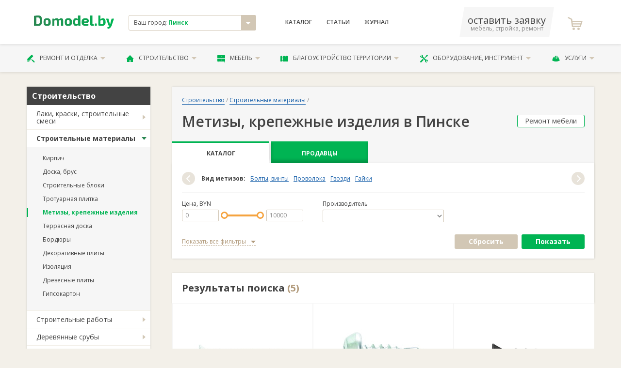

--- FILE ---
content_type: text/html; charset=utf-8
request_url: https://pinsk.domodel.by/categories/metizy-krepezhnye-izdeliya
body_size: 15394
content:
<!DOCTYPE html>
<html xmlns="http://www.w3.org/1999/xhtml">
<head>
  <meta charset="utf-8" />
  <meta http-equiv="X-UA-Compatible" content="IE=edge,chrome=1">
  <meta name="viewport" content="width=device-width, initial-scale=1">
  <meta name="apple-mobile-web-app-capable" content="yes"/>  
  <title>Метизы, крепежные изделия в Пинске - сравнить цены и купить: от 3,20 руб. </title>
  <meta name="description" content="Метизы и крепежные изделия в в Пинске. Метизы широкого и строительного назначения. Металлические изделия из сверхпрочных сплавов. Гайки, болты и шайбы выгодно." />
      <link rel="canonical" href="https://pinsk.domodel.by/categories/metizy-krepezhnye-izdeliya"/>

  
  <meta name="yandex-verification" content="5acf8d477651b874" />
  <meta name="google-site-verification" content="r15zbqRHw8MOy34B_EyGz_MRjTq0E0R9xzLyK2520XY" /> 
  <meta name="wmail-verification" content="76cdd76d656d585198b005b47a29056d" />
  <meta content="authenticity_token" name="csrf-param" />
<meta content="G5KrPVwvPk9ZRWLCwyglmUmBfG64ldirF6eCKgNYJ6c=" name="csrf-token" />

  <script>window.yaContextCb = window.yaContextCb || []</script>
  <script src="https://yandex.ru/ads/system/context.js" async></script>
  
  <link href="/assets/favicon.ico" rel="shortcut icon" type="image/vnd.microsoft.icon" />
    <link href="/assets/libs.css" media="screen, projection" rel="stylesheet" type="text/css" />
  <link href="/assets/main.css" media="screen, projection" rel="stylesheet" type="text/css" />
  <link href="/assets/font.css" media="screen, projection" rel="stylesheet" type="text/css" />  
      
  <!-- Global site tag (gtag.js) - Google Analytics -->
<script async src="https://www.googletagmanager.com/gtag/js?id=UA-11186128-12"></script>
<script>
  window.dataLayer = window.dataLayer || [];
  function gtag(){dataLayer.push(arguments);}
  gtag('js', new Date());

  gtag('config', 'UA-11186128-12');

  gtag('config', 'AW-800863511');
</script>

<!-- Yandex.Metrika counter -->
<script type="text/javascript">
    (function (d, w, c) {
        (w[c] = w[c] || []).push(function() {
            try {
                w.yaCounter12500026 = new Ya.Metrika({
                    id:12500026,
                    clickmap:true,
                    trackLinks:true,
                    accurateTrackBounce:true,
                    webvisor:true
                });
            } catch(e) { }
        });

        var n = d.getElementsByTagName("script")[0],
            s = d.createElement("script"),
            f = function () { n.parentNode.insertBefore(s, n); };
        s.type = "text/javascript";
        s.async = true;
        s.src = "https://mc.yandex.ru/metrika/watch.js";

        if (w.opera == "[object Opera]") {
            d.addEventListener("DOMContentLoaded", f, false);
        } else { f(); }
    })(document, window, "yandex_metrika_callbacks");
</script>
<noscript><div><img src="https://mc.yandex.ru/watch/12500026" style="position:absolute; left:-9999px;" alt="" /></div></noscript>
<!-- /Yandex.Metrika counter -->


<!-- Begin Verbox {literal} -->
<script type='text/javascript'>
	(function(d, w, m) {
		window.supportAPIMethod = m;
		var s = d.createElement('script');
		s.type ='text/javascript'; s.id = 'supportScript'; s.charset = 'utf-8';
		s.async = true;
		var id = '522c6a551ce7b9eeb921c23d1aec505d';
		s.src = '//admin.verbox.ru/support/support.js?h='+id;
		var sc = d.getElementsByTagName('script')[0];
		w[m] = w[m] || function() { (w[m].q = w[m].q || []).push(arguments); };
		if (sc) sc.parentNode.insertBefore(s, sc);
		else d.documentElement.firstChild.appendChild(s);
	})(document, window, 'Verbox');
</script>
<!-- {/literal} End Verbox -->

</head>

<body class="desktoped">

    
    




      <header class="header">
  <div class="header__upper">
    <div class="container">
      <div class="d-flex align-items-center">
        <div class="col-2 header__logo">
          <a href="/"><svg xmlns="http://www.w3.org/2000/svg" xml:space="preserve" width="200px" height="33px" viewBox="0 0 200 33">
    <style type="text/css">
        .fil0{fill:url(#MyGradient)}
    </style>
    <defs>
    <linearGradient id="MyGradient">
        <stop offset="0%" stop-color="#2a8752" />
        <stop offset="95%" stop-color="#00b453" />
    </linearGradient>
    </defs>
    <g id="Слой_x0020_1"><path class="fil0" d="M0 26c3,0 6,0 10,0 8,0 10,-3 10,-13 0,-10 -2,-13 -10,-13 -4,0 -7,1 -10,1l0 25zm6 -21l4 0c3,0 5,2 5,8 0,7 -2,9 -5,9 -2,0 -3,0 -4,0l0 -17zm27 2c-7,0 -9,3 -9,10 0,7 2,9 9,9 6,0 9,-2 9,-9 0,-7 -3,-10 -9,-10zm0 4c2,0 3,1 3,6 0,4 -1,5 -3,5 -3,0 -4,-1 -4,-5 0,-5 1,-6 4,-6zm17 -3l-4 0 0 18 5 0 0 -13c2,-1 3,-1 4,-1 1,0 2,0 2,2l0 12 5 0 0 -13c2,-1 3,-1 4,-1 1,0 2,0 2,2l0 12 5 0 0 -14c0,-3 -2,-5 -5,-5 -2,0 -4,1 -6,3 -1,-2 -3,-3 -5,-3 -3,0 -5,1 -7,3l0 -2zm36 -1c-7,0 -9,3 -9,10 0,7 2,9 9,9 6,0 9,-2 9,-9 0,-7 -3,-10 -9,-10zm0 4c2,0 3,1 3,6 0,4 -1,5 -3,5 -3,0 -4,-1 -4,-5 0,-5 1,-6 4,-6zm30 -11l-6 0 0 5c0,1 0,3 0,4 -1,-1 -3,-2 -5,-2 -5,0 -7,2 -7,10 0,6 2,9 6,9 3,0 6,-1 7,-3l0 3 5 0 0 -26zm-6 20c-1,1 -2,2 -4,2 -2,0 -3,-1 -3,-5 0,-5 1,-6 3,-6 2,0 3,1 4,1l0 8zm21 -1c4,0 6,-2 6,-5 0,-5 -3,-7 -9,-7 -6,0 -9,3 -9,10 0,6 3,9 10,9 2,0 5,0 7,-1l0 -4c-3,1 -5,1 -7,1 -3,0 -4,-1 -4,-3l6 0zm-6 -4c0,-3 1,-4 4,-4 2,0 3,1 3,2 0,1 -1,2 -2,2l-5 0zm21 -15l-6 0 0 21c0,3 2,5 5,5 2,0 4,0 5,-1l-1 -3 -1 0c-2,0 -2,-1 -2,-2l0 -20zm8 20c-2,0 -2,1 -2,2l0 2c0,1 0,2 2,2l1 0c2,0 2,-1 2,-2l0 -2c0,-1 0,-2 -2,-2l-1 0zm12 -20l-5 0 0 25c2,1 7,1 9,1 7,0 9,-4 9,-9 0,-7 -2,-10 -7,-10 -2,0 -4,1 -6,3 0,-1 0,-3 0,-4l0 -6zm0 13c2,-1 3,-1 4,-1 3,0 3,1 3,5 0,4 -1,5 -3,5 -1,0 -2,0 -4,0l0 -9zm34 -5l-6 0 -3 11c0,1 0,2 -1,3l0 0c0,-1 -1,-2 -1,-3l-3 -11 -6 0 6 16c0,1 1,2 2,2l1 0 0 0c-1,2 -3,3 -6,4l1 3c6,1 8,-4 10,-7l6 -18z"/>
    </g>
</svg>
</a>          
        </div>
        <div class="col-3">
          <div class="header__city">
            <div class="result js-city-select">
              <div class="name">
                Ваш город: <strong>Пинск</strong>
              </div>
              <i class="icon icon-arrow-down"></i>
            </div>
                        <noindex>
            <!-- эта информация избыточна -->             
            <div class="js-city-selector">
              <nav class="city-list">             
                  <a href="https://domodel.by/categories/metizy-krepezhnye-izdeliya" class="city-el">Минск</a>
                  <a href="https://v.domodel.by/categories/metizy-krepezhnye-izdeliya" class="city-el">Витебск</a>
                  <a href="https://brest.domodel.by/categories/metizy-krepezhnye-izdeliya" class="city-el">Брест</a>
                  <a href="https://gomel.domodel.by/categories/metizy-krepezhnye-izdeliya" class="city-el">Гомель</a>
                  <a href="https://grodno.domodel.by/categories/metizy-krepezhnye-izdeliya" class="city-el">Гродно</a>
                  <a href="https://mogilev.domodel.by/categories/metizy-krepezhnye-izdeliya" class="city-el">Могилев</a>
                  <a href="https://pn.domodel.by/categories/metizy-krepezhnye-izdeliya" class="city-el">Полоцк и Новополоцк</a>
                  <a href="https://pinsk.domodel.by/categories/metizy-krepezhnye-izdeliya" class="city-el">Пинск</a>
                  <a href="https://bobruisk.domodel.by/categories/metizy-krepezhnye-izdeliya" class="city-el">Бобруйск</a>
                  <a href="https://orsha.domodel.by/categories/metizy-krepezhnye-izdeliya" class="city-el">Орша</a>
                  <a href="https://br.domodel.by/categories/metizy-krepezhnye-izdeliya" class="city-el">Барановичи</a>
                  <a href="https://sl.domodel.by/categories/metizy-krepezhnye-izdeliya" class="city-el">Слуцк и Солигорск</a>
                  <a href="https://mk.domodel.by/categories/metizy-krepezhnye-izdeliya" class="city-el">Мозырь и Калинковичи</a>
                  <a href="https://lida.domodel.by/categories/metizy-krepezhnye-izdeliya" class="city-el">Лида</a>
                  <a href="https://borisov.domodel.by/categories/metizy-krepezhnye-izdeliya" class="city-el">Борисов и Жодино</a>
                  <a href="https://ml.domodel.by/categories/metizy-krepezhnye-izdeliya" class="city-el">Молодечно и Вилейка</a>
              </nav>
            </div>
            <!-- эта информация избыточна -->
            </noindex>            
          </div>

        </div>
        <div class="col-4">
          <nav class="header__menu d-flex ">
            <a href="/categories" class="header__menu__link">Каталог</a>
                <a href="/art/index" class="header__menu__link">Статьи</a>
            <a href="/notes" class="header__menu__link">Журнал</a>
          </nav>
        </div>

        <div class="col-3 d-flex align-items-center justify-content-between">
          <a class="header__phone" href="/ads/business">
              <span class="phone">оставить заявку</span>
              <span class="small">мебель, стройка, ремонт</span>
          </a>
            <a class="header__fav">
              <i class="header__fav__icon icon-icon-shopping-cart"></i>
            </a>   
        </div>

      </div>
    </div>
  </div>

  <div class="header__lower">
    <div class="container">
      <ul class="header__nav">
        <li class="header__nav__el">
          <a href="/categories/remont-i-otdelka" class="header__nav__link">
            <i class="icon-paint-roller"></i>
            Ремонт и отделка
            <i class="icon-arrow-down"></i>
          </a>          
          <ul class="header__nav__menu is-2cols">
              <li><a href="/categories/dveri">Двери</a></li>
              <li><a href="/categories/okna">Окна</a></li>
              <li><a href="/categories/potolki">Потолки</a></li>
              <li><a href="/categories/poly">Полы</a></li>
              <li><a href="/categories/steny">Стены</a></li>
              <li><a href="/categories/santehnika">Сантехника</a></li>
              <li><a href="/categories/santehnicheskie-raboty">Сантехработы</a></li>
              <li><a href="/categories/elektromontazhnye-raboty">Электромонтажные работы</a></li>
              <li><a href="/categories/otdelochnye-raboty">Отделочные работы</a></li>
              <li><a href="/categories/osveschenie">Освещение</a></li>
              <li><a href="/categories/dekor-okna">Декор окна</a></li>
              <li><a href="/categories/dizayn-interiera">Дизайн интерьера</a></li>
          </ul>          
        </li>
        <li class="header__nav__el">
          <a href="/categories/stroitelstvo" class="header__nav__link">
            <i class="icon-house-black-building-shape"></i>
            Строительство
            <i class="icon-arrow-down"></i>
          </a>          
          <ul class="header__nav__menu is-2cols">
              <li><a href="/categories/laki-kraski-stroitelnye-smesi">Лаки и краски</a></li>
              <li><a href="/categories/stroitelnye-materialy">Материалы</a></li>
              <li><a href="/categories/stroitelnye-raboty">Строительные работы</a></li>
              <li><a href="/categories/derevyannye-sruby">Срубы</a></li>
              <li><a href="/categories/krovlya">Кровля</a></li>
              <li><a href="/categories/lestnitsy">Лестницы</a></li>
              <li><a href="/categories/truboprovod">Трубопровод</a></li>
              <li><a href="/categories/metallokonstruktsii">Металлоконструкции</a></li>
              <li><a href="/categories/pechi-i-kaminy">Печи и камины</a></li>
              <li><a href="/categories/proektirovanie">Проектирование</a></li>
              <li><a href="/categories/kamen">Камень </a></li>
              <li><a href="/categories/vorota-zabory-ograzhdeniya">Ворота и заборы</a></li>
          </ul>          
        </li>
        <li class="header__nav__el">
          <a href="/categories/mebel" class="header__nav__link">
            <i class="icon-bedside-table"></i>
            Мебель
            <i class="icon-arrow-down"></i>
          </a>          
          <ul class="header__nav__menu is-2cols">
              <li><a href="/categories/kuhni">Кухни</a></li>
              <li><a href="/categories/myagkaya-mebel">Мягкая мебель</a></li>
              <li><a href="/categories/shkafy-kupe">Шкафы-купе</a></li>
              <li><a href="/categories/korpusnaya-mebel">Корпусная</a></li>
              <li><a href="/categories/detskaya-mebel">Детские</a></li>
              <li><a href="/categories/ofisnaya-mebel">В офис</a></li>
              <li><a href="/categories/mebel-dlya-spalni">Для спальни</a></li>
              <li><a href="/categories/matrasy">Матрасы</a></li>
              <li><a href="/categories/mebel-dlya-vannoy-komnaty">Для ванной</a></li>
              <li><a href="/categories/mebel-dlya-kuhni">Для кухни</a></li>
              <li><a href="/categories/mebel-iz-massiva">Из массива</a></li>
              <li><a href="/categories/metallicheskaya-mebel">Из металла</a></li>
              <li><a href="/categories/sadovaya-mebel">Садовая мебель</a></li>
              <li><a href="/categories/mebel-iz-stekla">Из стекла</a></li>
              <li><a href="/categories/mebelnye-uslugi">Услуги</a></li>
              <li><a href="/categories/predmety-interiera">Предметы интерьера</a></li>
              <li><a href="/categories/komplektuyuschie-dlya-mebeli">Комплектующие</a></li>
          </ul>          
        </li>
        <li class="header__nav__el">
          <a href="/categories/blagoustroystvo-territorii" class="header__nav__link">
            <i class="icon-fence"></i>
            Благоустройство территории
            <i class="icon-arrow-down"></i>
          </a>          
          <ul class="header__nav__menu is-2cols">
              <li><a href="/categories/blagoustroystvo-territorii-pod-klyuch">Благоустройство «под ключ»</a></li>
              <li><a href="/categories/ustanovka-zaborov-i-ograzhdeniy">Установка заборов</a></li>
              <li><a href="/categories/ukladka-trotuarnoy-plitki">Укладка тротуаров</a></li>
              <li><a href="/categories/ozelenenie">Озеленение</a></li>
              <li><a href="/categories/obrezka-dereviev">Обрезка деревьев</a></li>
              <li><a href="/categories/landshaftnyy-dizayn">Ландшафтный дизайн</a></li>
              <li><a href="/categories/hozpostroyki">Хозпостройки</a></li>
          </ul>          
        </li>
        <li class="header__nav__el">
          <a href="/categories/oborudovanie-instrument" class="header__nav__link">
            <i class="icon-screwdriver-and-wrench-crossed"></i>
            Оборудование, инструмент
            <i class="icon-arrow-down"></i>
          </a>          
          <ul class="header__nav__menu is-2cols">
              <li><a href="/categories/otoplenie-vodosnabzhenie-kanalizatsiya">Отопление и канализация</a></li>
              <li><a href="/categories/bytovaya-tehnika">Бытовая техника</a></li>
              <li><a href="/categories/arenda-stroitelnoy-tehniki-i-oborudovaniya">Аренда техники</a></li>
              <li><a href="/categories/ventilyatsiya">Вентиляция</a></li>
              <li><a href="/categories/elektrooborudovanie">Электрооборудование</a></li>
              <li><a href="/categories/sadovaya-tehnika">Садовая техника</a></li>
              <li><a href="/categories/stroitelnyy-instrument">Инструмент</a></li>
              <li><a href="/categories/spetsodezhda">Спецодежда</a></li>
              <li><a href="/categories/gruzozahvatnye-prisposobleniya">Грузозахваты</a></li>
              <li><a href="/categories/stroitelnye-mashiny-i-oborudovanie">Строительные машины и оборудование</a></li>
          </ul>          
        </li>
        <li class="header__nav__el">
          <a href="/categories/uslugi" class="header__nav__link">
            <i class="icon-helmet"></i>
            Услуги
            <i class="icon-arrow-down"></i>
          </a>          
          <ul class="header__nav__menu is-2cols">
              <li><a href="/categories/master-na-chas">«Мастер на час»</a></li>
              <li><a href="/categories/gruzoperevozki">Грузоперевозки</a></li>
              <li><a href="/categories/pogruzochno-razgruzochnye-raboty">Погрузочные работы</a></li>
              <li><a href="/categories/montazh-sistem-svyazi">Монтаж связи</a></li>
              <li><a href="/categories/metalloobrabotka">Металлообработка</a></li>
              <li><a href="/categories/uborka-pomescheniy">Уборка</a></li>
              <li><a href="/categories/remontnye-masterskie">Ремонтные мастерские</a></li>
              <li><a href="/categories/himchistka">Химчистка</a></li>
              <li><a href="/categories/chistka-podushek">Чистка подушек</a></li>
              <li><a href="/categories/bytovye-uslugi">Бытовые услуги</a></li>
              <li><a href="/categories/avto">Авто</a></li>
          </ul>          
        </li>
      </ul>
    </div>
  </div>

</header>

    <!-- выплывает по классу .active -->

    <!-- #yield-->
      <div class="container">
    <div class="row">
        <div class="col-3">
            <div class="aside">

                


            <div class="aside__menu">   
                    <div class="aside__menu__header">Строительство</div>
                    <ul class="aside__menu__nav">  
                        <li class="aside__menu__el ">                            

                                <a href="/categories/laki-kraski-stroitelnye-smesi" class="aside__menu__link">Лаки, краски, строительные смеси</a>
                                <ul class="aside__menu__subnav">
                                    <li class="aside__menu__subel ">
                                        <a href="/categories/kraski" class="aside__menu__sublink">Краски</a>
                                    </li>
                                    <li class="aside__menu__subel ">
                                        <a href="/categories/laki" class="aside__menu__sublink">Лаки</a>
                                    </li>
                                    <li class="aside__menu__subel ">
                                        <a href="/categories/kley" class="aside__menu__sublink">Клей</a>
                                    </li>
                                    <li class="aside__menu__subel ">
                                        <a href="/categories/tsement" class="aside__menu__sublink">Цемент</a>
                                    </li>
                                    <li class="aside__menu__subel ">
                                        <a href="/categories/shtukaturki" class="aside__menu__sublink">Штукатурки</a>
                                    </li>
                                    <li class="aside__menu__subel ">
                                        <a href="/categories/shpatlevki" class="aside__menu__sublink">Шпатлевки</a>
                                    </li>
                                    <li class="aside__menu__subel ">
                                        <a href="/categories/gruntovki" class="aside__menu__sublink">Грунтовки</a>
                                    </li>
                                    <li class="aside__menu__subel ">
                                        <a href="/categories/emali" class="aside__menu__sublink">Эмали</a>
                                    </li>
                                    <li class="aside__menu__subel ">
                                        <a href="/categories/fuga-stroitelnaya" class="aside__menu__sublink">Фуга строительная</a>
                                    </li>
                                    <li class="aside__menu__subel ">
                                        <a href="/categories/antiseptiki-i-propitki" class="aside__menu__sublink">Антисептики и пропитки</a>
                                    </li>
                                    <li class="aside__menu__subel ">
                                        <a href="/categories/dekorativnye-pokrytiya" class="aside__menu__sublink">Декоративные покрытия</a>
                                    </li>
                                    <li class="aside__menu__subel ">
                                        <a href="/categories/rastvoriteli" class="aside__menu__sublink">Растворители</a>
                                    </li>
                                </ul> 

                        </li>
                        <li class="aside__menu__el active">                            

                                <a href="/categories/stroitelnye-materialy" class="aside__menu__link">Строительные материалы</a>
                                <ul class="aside__menu__subnav">
                                    <li class="aside__menu__subel ">
                                        <a href="/categories/kirpich" class="aside__menu__sublink">Кирпич</a>
                                    </li>
                                    <li class="aside__menu__subel ">
                                        <a href="/categories/doska-brus" class="aside__menu__sublink">Доска, брус</a>
                                    </li>
                                    <li class="aside__menu__subel ">
                                        <a href="/categories/stroitelnye-bloki" class="aside__menu__sublink">Строительные блоки</a>
                                    </li>
                                    <li class="aside__menu__subel ">
                                        <a href="/categories/trotuarnaya-plitka" class="aside__menu__sublink">Тротуарная плитка</a>
                                    </li>
                                    <li class="aside__menu__subel active">
                                        <a href="/categories/metizy-krepezhnye-izdeliya" class="aside__menu__sublink">Метизы, крепежные изделия</a>
                                    </li>
                                    <li class="aside__menu__subel ">
                                        <a href="/categories/terrasnaya-doska" class="aside__menu__sublink">Террасная доска</a>
                                    </li>
                                    <li class="aside__menu__subel ">
                                        <a href="/categories/bordyury" class="aside__menu__sublink">Бордюры</a>
                                    </li>
                                    <li class="aside__menu__subel ">
                                        <a href="/categories/dekorativnye-plity" class="aside__menu__sublink">Декоративные плиты</a>
                                    </li>
                                    <li class="aside__menu__subel ">
                                        <a href="/categories/izolyatsiya" class="aside__menu__sublink">Изоляция</a>
                                    </li>
                                    <li class="aside__menu__subel ">
                                        <a href="/categories/drevesnye-plity" class="aside__menu__sublink">Древесные плиты</a>
                                    </li>
                                    <li class="aside__menu__subel ">
                                        <a href="/categories/gipsokarton" class="aside__menu__sublink">Гипсокартон</a>
                                    </li>
                                </ul> 

                        </li>
                        <li class="aside__menu__el ">                            

                                <a href="/categories/stroitelnye-raboty" class="aside__menu__link">Строительные работы</a>
                                <ul class="aside__menu__subnav">
                                    <li class="aside__menu__subel ">
                                        <a href="/categories/stroitelstvo-pod-klyuch" class="aside__menu__sublink">Строительство «под ключ»</a>
                                    </li>
                                    <li class="aside__menu__subel ">
                                        <a href="/categories/stroitelstvo-domov-i-kottedzhey" class="aside__menu__sublink">Строительство домов и коттеджей</a>
                                    </li>
                                    <li class="aside__menu__subel ">
                                        <a href="/categories/krovelnye-raboty" class="aside__menu__sublink">Кровельные работы</a>
                                    </li>
                                    <li class="aside__menu__subel ">
                                        <a href="/categories/fasadnye-raboty" class="aside__menu__sublink">Фасадные работы</a>
                                    </li>
                                    <li class="aside__menu__subel ">
                                        <a href="/categories/fundamentnye-raboty" class="aside__menu__sublink">Фундаментные работы</a>
                                    </li>
                                    <li class="aside__menu__subel ">
                                        <a href="/categories/zemlyanye-raboty" class="aside__menu__sublink">Земляные работы</a>
                                    </li>
                                    <li class="aside__menu__subel ">
                                        <a href="/categories/montazh-vodostoka" class="aside__menu__sublink">Монтаж водостока</a>
                                    </li>
                                    <li class="aside__menu__subel ">
                                        <a href="/categories/almaznoe-burenie" class="aside__menu__sublink">Алмазное бурение</a>
                                    </li>
                                    <li class="aside__menu__subel ">
                                        <a href="/categories/almaznaya-rezka" class="aside__menu__sublink">Алмазная резка</a>
                                    </li>
                                    <li class="aside__menu__subel ">
                                        <a href="/categories/sverlenie" class="aside__menu__sublink">Сверление</a>
                                    </li>
                                    <li class="aside__menu__subel ">
                                        <a href="/categories/burenie-skvazhin" class="aside__menu__sublink">Бурение скважин</a>
                                    </li>
                                    <li class="aside__menu__subel ">
                                        <a href="/categories/demontazhnye-raboty" class="aside__menu__sublink">Демонтажные работы</a>
                                    </li>
                                </ul> 

                        </li>
                        <li class="aside__menu__el ">                            

                                <a href="/categories/derevyannye-sruby" class="aside__menu__link">Деревянные срубы</a>
                                <ul class="aside__menu__subnav">
                                    <li class="aside__menu__subel ">
                                        <a href="/categories/sruby-domov" class="aside__menu__sublink">Срубы домов</a>
                                    </li>
                                    <li class="aside__menu__subel ">
                                        <a href="/categories/sruby-ban" class="aside__menu__sublink">Срубы бань</a>
                                    </li>
                                </ul> 

                        </li>
                        <li class="aside__menu__el ">                            

                                <a href="/categories/krovlya" class="aside__menu__link">Кровля</a>
                                <ul class="aside__menu__subnav">
                                    <li class="aside__menu__subel ">
                                        <a href="/categories/cherepitsa" class="aside__menu__sublink">Черепица</a>
                                    </li>
                                    <li class="aside__menu__subel ">
                                        <a href="/categories/profnastil" class="aside__menu__sublink">Профнастил</a>
                                    </li>
                                    <li class="aside__menu__subel ">
                                        <a href="/categories/shifer" class="aside__menu__sublink">Шифер</a>
                                    </li>
                                    <li class="aside__menu__subel ">
                                        <a href="/categories/ondulin" class="aside__menu__sublink">Ондулин</a>
                                    </li>
                                    <li class="aside__menu__subel ">
                                        <a href="/categories/myagkaya-krovlya" class="aside__menu__sublink">Мягкая кровля</a>
                                    </li>
                                    <li class="aside__menu__subel ">
                                        <a href="/categories/metallocherepitsa" class="aside__menu__sublink">Металлочерепица</a>
                                    </li>
                                    <li class="aside__menu__subel ">
                                        <a href="/categories/faltsevaya-krovlya" class="aside__menu__sublink">Фальцевая кровля</a>
                                    </li>
                                    <li class="aside__menu__subel ">
                                        <a href="/categories/vodostok" class="aside__menu__sublink">Водосток</a>
                                    </li>
                                    <li class="aside__menu__subel ">
                                        <a href="/categories/dobornye-elementy-krovli" class="aside__menu__sublink">Доборные элементы кровли</a>
                                    </li>
                                </ul> 

                        </li>
                        <li class="aside__menu__el ">                            

                                <a href="/categories/lestnitsy" class="aside__menu__link">Лестницы</a>
                                <ul class="aside__menu__subnav">
                                    <li class="aside__menu__subel ">
                                        <a href="/categories/derevyannye-lestnitsy" class="aside__menu__sublink">Деревянные лестницы</a>
                                    </li>
                                    <li class="aside__menu__subel ">
                                        <a href="/categories/kombinirovannye-lestnitsy" class="aside__menu__sublink">Комбинированные лестницы</a>
                                    </li>
                                    <li class="aside__menu__subel ">
                                        <a href="/categories/cherdachnye-lestnitsy" class="aside__menu__sublink">Чердачные лестницы</a>
                                    </li>
                                </ul> 

                        </li>
                        <li class="aside__menu__el ">                            

                                <a href="/categories/truboprovod" class="aside__menu__link">Трубопровод</a>
                                <ul class="aside__menu__subnav">
                                    <li class="aside__menu__subel ">
                                        <a href="/categories/zapornaya-armatura" class="aside__menu__sublink">Запорная арматура</a>
                                    </li>
                                    <li class="aside__menu__subel ">
                                        <a href="/categories/truby" class="aside__menu__sublink">Трубы</a>
                                    </li>
                                    <li class="aside__menu__subel ">
                                        <a href="/categories/fitingi" class="aside__menu__sublink">Фитинги</a>
                                    </li>
                                </ul> 

                        </li>
                        <li class="aside__menu__el ">                            

                                <a href="/categories/pechi-i-kaminy" class="aside__menu__link">Печи и камины</a>
                                <ul class="aside__menu__subnav">
                                    <li class="aside__menu__subel ">
                                        <a href="/categories/kaminy" class="aside__menu__sublink">Камины</a>
                                    </li>
                                    <li class="aside__menu__subel ">
                                        <a href="/categories/pechi-dlya-ban" class="aside__menu__sublink">Печи для бань</a>
                                    </li>
                                    <li class="aside__menu__subel ">
                                        <a href="/categories/otopitelnye-pechi" class="aside__menu__sublink">Отопительные печи</a>
                                    </li>
                                    <li class="aside__menu__subel ">
                                        <a href="/categories/dymohody" class="aside__menu__sublink">Дымоходы </a>
                                    </li>
                                    <li class="aside__menu__subel ">
                                        <a href="/categories/pechnye-raboty" class="aside__menu__sublink">Печные работы</a>
                                    </li>
                                </ul> 

                        </li>
                        <li class="aside__menu__el ">                            

                                <a href="/categories/metallokonstruktsii" class="aside__menu__link">Металлоконструкции</a>
                                <ul class="aside__menu__subnav">
                                    <li class="aside__menu__subel ">
                                        <a href="/categories/lstk" class="aside__menu__sublink">ЛСТК</a>
                                    </li>
                                    <li class="aside__menu__subel ">
                                        <a href="/categories/kovanye-izdeliya" class="aside__menu__sublink">Кованые изделия</a>
                                    </li>
                                    <li class="aside__menu__subel ">
                                        <a href="/categories/metalloprokat" class="aside__menu__sublink">Металлопрокат</a>
                                    </li>
                                </ul> 

                        </li>
                        <li class="aside__menu__el ">                            

                             <a href="/categories/proektirovanie" class="aside__menu__link noChildren" onclick="javascript:document.location.href='/categories/proektirovanie'">Проектирование</a>

                        </li>
                        <li class="aside__menu__el ">                            

                             <a href="/categories/kamen" class="aside__menu__link noChildren" onclick="javascript:document.location.href='/categories/kamen'">Камень </a>

                        </li>
                        <li class="aside__menu__el ">                            

                             <a href="/categories/vorota-zabory-ograzhdeniya" class="aside__menu__link noChildren" onclick="javascript:document.location.href='/categories/vorota-zabory-ograzhdeniya'">Ворота, заборы, ограждения</a>

                        </li>
                    </ul>
            </div>


            <div class="aside__block">
                <a href="/pages/advt" class="btn is-xl is-ttu is-secondary fullwidth">Добавить свои товары</a>
            </div>


    <div class="aside__block is-white fz-8">
    <div class="ttl fz-7 fw-600">Смотрите также</div>
          <a href="/categories/remont-mebeli">Ремонт мебели</a><br/>
          <a href="/categories/korpusnaya-mebel">Корпусная мебель</a><br/>
          <a href="/categories/ofisnaya-mebel">Офисная мебель</a><br/>
          <a href="/categories/myagkaya-mebel">Мягкая мебель</a><br/>
          <a href="/categories/mebel-dlya-spalni">Мебель для спальни</a><br/>
          <a href="/categories/styazhka-pola">Стяжка пола</a><br/>
    </div>




        <!-- баннер A -->



        <!-- рекомендуем компании -->
        


        <!-- консультанты-->



        <!-- баннер B -->




        <!-- новости -->
            <div class="aside__block">
                <p class="fz-7"><strong>Новости Пинска</strong></p>
                    <a class="aside__article" href="/notes/v-pinske-otkrylsya-mebelnyy-salon-rossiyskogo-brenda-lerom">
                        <img alt="1016645_b09e98" class="img" src="/system/images/1686/thumb/1016645_b09e98.jpg?1765784219" />
                        <p class="ttl">В Пинске открылся мебельный салон российского бренда «Лером»</p>
                        Компания, основанная в 1997 году, за более чем 25 лет работы создала собственную производственную базу площадью свыше 160 тысяч квадратных метров, оснащенную передовым оборудованием.
                    </a>
                    <a class="aside__article" href="/notes/uzhe-izvestno-kogda-otkroyut-novuyu-shkolu-sad-v-mikrorayone-zhemchuzhnyy-v-pinske">
                        <img alt="Screenshot_8" class="img" src="/system/images/1636/thumb/Screenshot_8.png?1723191280" />
                        <p class="ttl">Уже известно: когда откроют новую школу-сад в микрорайоне «Жемчужный» в Пинске</p>
                        О ходе строительства социального объекта рассказал прораб УМСР-36 ОАО «Стройтрест№2» Иван Черненький.
                    </a>
                    <a class="aside__article" href="/notes/dostigli-maksimuma-v-breste-srednyaya-tsena-za-metr-samaya-vysokaya-za-poslednie-8-let">
                        <img alt="Hata" class="img" src="/system/images/1583/thumb/hata.jpg?1705993175" />
                        <p class="ttl">Достигли максимума: в Бресте средняя цена за метр самая высокая за последние 8 лет</p>
                        В то же время в Пинске и Барановичах цены снизились.
                    </a>
            </div>





    
                
            </div>
        </div>
        <div class="col-9">
            <div class="catalog__header ">
                  <nav class="breadcrumbs">
                     <a href="/categories/stroitelstvo" class="breadcrumbs__link">Строительство</a> / <a href="/categories/stroitelnye-materialy" class="breadcrumbs__link">Строительные материалы</a> /
                  </nav>
                <div class="title-with-btn">
                        <h1 class="title">Метизы, крепежные изделия в Пинске</h1>
                      <a href="/categories/remont-mebeli" class="btn is-xs">Ремонт мебели</a>
                </div>
                <div class="catalog__header__tabs tabs">

                    <div class='tabs__header'>
                      <a href='/categories/metizy-krepezhnye-izdeliya' class='tabs__header__link active'>Каталог</a>
                      <a href='/categories/metizy-krepezhnye-izdeliya/sellers' class='tabs__header__link'>Продавцы</a>
                    </div>

                    <div class="tabs__container">
                        <div class="tabs__content">

                            
                                                        <div class="catalog__header__qlinks">
                                <div class="swiper-container js-qlinks-slider">
                                    <div class="swiper-wrapper">
                                        <strong class="jqls qttl">Вид метизов:</strong>
                                          <a href="/categories/metizy-krepezhnye-izdeliya/options/bolty-vinty" class="jqls qlink">Болты, винты</a>
                                          <a href="/categories/metizy-krepezhnye-izdeliya/options/provoloka" class="jqls qlink">Проволока</a>
                                          <a href="/categories/metizy-krepezhnye-izdeliya/options/gvozdi" class="jqls qlink">Гвозди</a>
                                          <a href="/categories/metizy-krepezhnye-izdeliya/options/gayki" class="jqls qlink">Гайки</a>
                                    </div>
                                </div>
                                <div class="qlinks-slider-prev owl-prev"><i class="icon-arrow"></i></div>
                                <div class="qlinks-slider-next owl-next"><i class="icon-arrow"></i></div>
                                <div class="qlinks-swiper-scrollbar"></div>
                            </div>
                            <div class="catalog__header__separator">
                            </div>
                            <hr>
                            
                                                      <form accept-charset="UTF-8" action="/categories/metizy-krepezhnye-izdeliya" class="form-vertical js-filter-form" method="get"><div style="margin:0;padding:0;display:inline"><input name="utf8" type="hidden" value="&#x2713;" /></div>
                                <div class="form__row">
                                    <div class="form__group">
                                        <label for="" class="label">Цена, BYN</label>
                                        <div class="price-slider">
                                          <input class="price-slider__input" id="price_from" min="0" name="price_from" step="1" type="number" />


                                          <div class="price-slider__slide"
                                                id="priceSlider"
                                                data-minval="0"
                                                data-maxval="10000"
                                                data-mincur=""
                                                data-maxcur="10000"
                                          ></div>

                                          <input class="price-slider__input" id="price_to" min="0" name="price_to" step="1" type="number" />

                                        </div>
                                    </div>
                                      <div class="form__group">
                                        <label class="label">Производитель</label> 
                                          <select class="fullwidth" id="brand" name="brand"><option value="0"></option>
<option value="2598">Koelner</option>
<option value="3478">STARFIX</option>
<option value="2464">ГвозDECK</option>
<option value="548">Мериго</option>
<option value="547">Метизный Альянс</option>
<option value="546">Метизсбыт</option>
<option value="3163">Речицкий метизный завод</option></select>             
                                      </div>
                                </div>
                                <div class="js-form-hidden">
                                    <div class="form__row">
                                        <div class="form__group"> 
                                            <label class="label" for="property">Вид метизов</label>   
                                                  <select class="fullwidth" id="a_148_" name="a{148}"><option value="0"></option>
<option value="463">Болты, винты</option>
<option value="464">Проволока</option>
<option value="465">Гвозди</option>
<option value="466">Гайки</option>
<option value="467">Дюбеля</option>
<option value="468">Заклепки</option>
<option value="469">Шайбы</option>
<option value="470">Шплинты</option>
<option value="471">Шпильки</option>
<option value="472">Костыли железнодорожные</option></select>
                                        </div>
                                    </div>
                                </div>

                                <div class="d-flex align-items-center justify-content-between">

                                    <a class="str js-a-b-toggler js-toggler" data-el=".js-form-hidden"><span class="a">Показать все фильтры</span><span class="b">Свернуть все фильтры</span> <i class="icon-arrow-down"></i></a>

                                    <div class="form__actions">
                                        <a href="/categories/metizy-krepezhnye-izdeliya" class="btn is-md is-secondaryb">Сбросить</a>
                                        <button class="btn is-md is-success m-l-5" name="commit" type="submit" rel="nofollow">Показать</button>
                                    </div>

                                </div>

                            </form>
                          
 



                        </div>
                    </div>
                </div>                
            </div>




    <div class="catalog__sortblock">
      <div class="fz-5 fw-700">Результаты поиска <span class="search-count">(5)</span></div>
      
    </div>  
       
    <div class="catalog__products">
                            <div class="catalog__product ">
                          <div class="imgs">
                            <div class="swiper-container js-prod-imgs">
                                <div class="swiper-wrapper">
                                  <a href="/categories/metizy-krepezhnye-izdeliya/products/rechitskiy-metiznyy-zavod-vinty-samonarezayuschie-s-potaynoy-golovkoy-stb-iso-7050-2001" class="imgs__el"><img alt="Samorezi" class="imgs__img" src="/system/data/175119/medium/samorezi.jpg?1592560399" /></a>
                                </div>
                            </div>
                            <div class="prod-slider-prev owl-prev"><i class="icon-arrow"></i></div>
                            <div class="prod-slider-next owl-next"><i class="icon-arrow"></i></div>
                            <div class="prod-slider-pagination owl-dots"></div>
                          </div>

                        <a href="/categories/metizy-krepezhnye-izdeliya/products/rechitskiy-metiznyy-zavod-vinty-samonarezayuschie-s-potaynoy-golovkoy-stb-iso-7050-2001" class="ttl">Речицкий метизный завод «Винты самонарезающие с потайной головкой СТБ ИСО 7050-2001»</a>
                        <div class="price">
                        </div>

                        <div class="offers">
                            <a href="/categories/metizy-krepezhnye-izdeliya/products/rechitskiy-metiznyy-zavod-vinty-samonarezayuschie-s-potaynoy-golovkoy-stb-iso-7050-2001" class="btn is-ch">Выбрать продавца</a>
                        </div>                     

                        <div class="addons">
                          <div class="info">Саморезы со сверловым концом и потайной головкой.</div>
                          <a href="/categories/metizy-krepezhnye-izdeliya/products/rechitskiy-metiznyy-zavod-vinty-samonarezayuschie-s-potaynoy-golovkoy-stb-iso-7050-2001" class="btn is-lg is-warning">Подробнее</a>
                        </div>
                    </div>
                    
                            <div class="catalog__product ">
                          <div class="imgs">
                            <div class="swiper-container js-prod-imgs">
                                <div class="swiper-wrapper">
                                  <a href="/categories/metizy-krepezhnye-izdeliya/products/rechitskiy-metiznyy-zavod-samorezy-dlya-listovogo-metalla" class="imgs__el"><img alt="Samorezy-metall" class="imgs__img" src="/system/data/175121/medium/samorezy-metall.jpg?1592561061" /></a>
                                </div>
                            </div>
                            <div class="prod-slider-prev owl-prev"><i class="icon-arrow"></i></div>
                            <div class="prod-slider-next owl-next"><i class="icon-arrow"></i></div>
                            <div class="prod-slider-pagination owl-dots"></div>
                          </div>

                        <a href="/categories/metizy-krepezhnye-izdeliya/products/rechitskiy-metiznyy-zavod-samorezy-dlya-listovogo-metalla" class="ttl">Речицкий метизный завод «Саморезы для листового металла»</a>
                        <div class="price">
                        </div>

                        <div class="offers">
                            <a href="/categories/metizy-krepezhnye-izdeliya/products/rechitskiy-metiznyy-zavod-samorezy-dlya-listovogo-metalla" class="btn is-ch">Выбрать продавца</a>
                        </div>                     

                        <div class="addons">
                          <div class="info">Саморезы для листового металла, сверло - «Клоп» (ТУ BY 400024166.014-2008).</div>
                          <a href="/categories/metizy-krepezhnye-izdeliya/products/rechitskiy-metiznyy-zavod-samorezy-dlya-listovogo-metalla" class="btn is-lg is-warning">Подробнее</a>
                        </div>
                    </div>
                    
                            <div class="catalog__product ">
                          <div class="imgs">
                            <div class="swiper-container js-prod-imgs">
                                <div class="swiper-wrapper">
                                  <a href="/categories/metizy-krepezhnye-izdeliya/products/rechitskiy-metiznyy-zavod-samorezy-gvl" class="imgs__el"><img alt="Gvl" class="imgs__img" src="/system/data/175122/medium/gvl.jpg?1592566810" /></a>
                                </div>
                            </div>
                            <div class="prod-slider-prev owl-prev"><i class="icon-arrow"></i></div>
                            <div class="prod-slider-next owl-next"><i class="icon-arrow"></i></div>
                            <div class="prod-slider-pagination owl-dots"></div>
                          </div>

                        <a href="/categories/metizy-krepezhnye-izdeliya/products/rechitskiy-metiznyy-zavod-samorezy-gvl" class="ttl">Речицкий метизный завод «Саморезы ГВЛ»</a>
                        <div class="price">
                        </div>

                        <div class="offers">
                            <a href="/categories/metizy-krepezhnye-izdeliya/products/rechitskiy-metiznyy-zavod-samorezy-gvl" class="btn is-ch">Выбрать продавца</a>
                        </div>                     

                        <div class="addons">
                          <div class="info">Саморезы для гипсоволокнистых листов.</div>
                          <a href="/categories/metizy-krepezhnye-izdeliya/products/rechitskiy-metiznyy-zavod-samorezy-gvl" class="btn is-lg is-warning">Подробнее</a>
                        </div>
                    </div>
                    
                            <div class="catalog__product ">
                          <div class="imgs">
                            <div class="swiper-container js-prod-imgs">
                                <div class="swiper-wrapper">
                                  <a href="/categories/metizy-krepezhnye-izdeliya/products/rechitskiy-metiznyy-zavod-samorezy-s-pressshayboy-sverlo" class="imgs__el"><img alt="Pressshayba" class="imgs__img" src="/system/data/175123/medium/pressshayba.jpg?1592568556" /></a>
                                </div>
                            </div>
                            <div class="prod-slider-prev owl-prev"><i class="icon-arrow"></i></div>
                            <div class="prod-slider-next owl-next"><i class="icon-arrow"></i></div>
                            <div class="prod-slider-pagination owl-dots"></div>
                          </div>

                        <a href="/categories/metizy-krepezhnye-izdeliya/products/rechitskiy-metiznyy-zavod-samorezy-s-pressshayboy-sverlo" class="ttl">Речицкий метизный завод «Саморезы с прессшайбой, сверло»</a>
                        <div class="price">
                        </div>

                        <div class="offers">
                            <a href="/categories/metizy-krepezhnye-izdeliya/products/rechitskiy-metiznyy-zavod-samorezy-s-pressshayboy-sverlo" class="btn is-ch">Выбрать продавца</a>
                        </div>                     

                        <div class="addons">
                          <div class="info">Саморезы с прессшайбой и гальваническим покрытием.</div>
                          <a href="/categories/metizy-krepezhnye-izdeliya/products/rechitskiy-metiznyy-zavod-samorezy-s-pressshayboy-sverlo" class="btn is-lg is-warning">Подробнее</a>
                        </div>
                    </div>
                    
                            <div class="catalog__product ">
                          <div class="imgs">
                            <div class="swiper-container js-prod-imgs">
                                <div class="swiper-wrapper">
                                  <a href="/categories/metizy-krepezhnye-izdeliya/products/rechitskiy-metiznyy-zavod-okonnye-samorezy" class="imgs__el"><img alt="Rechitskij" class="imgs__img" src="/system/data/175120/medium/rechitskij.jpg?1592560613" /></a>
                                </div>
                            </div>
                            <div class="prod-slider-prev owl-prev"><i class="icon-arrow"></i></div>
                            <div class="prod-slider-next owl-next"><i class="icon-arrow"></i></div>
                            <div class="prod-slider-pagination owl-dots"></div>
                          </div>

                        <a href="/categories/metizy-krepezhnye-izdeliya/products/rechitskiy-metiznyy-zavod-okonnye-samorezy" class="ttl">Речицкий метизный завод «Оконные саморезы»</a>
                        <div class="price">
                        </div>

                        <div class="offers">
                            <a href="/categories/metizy-krepezhnye-izdeliya/products/rechitskiy-metiznyy-zavod-okonnye-samorezy" class="btn is-ch">Выбрать продавца</a>
                        </div>                     

                        <div class="addons">
                          <div class="info">Стандартные оконные саморезы.</div>
                          <a href="/categories/metizy-krepezhnye-izdeliya/products/rechitskiy-metiznyy-zavod-okonnye-samorezy" class="btn is-lg is-warning">Подробнее</a>
                        </div>
                    </div>
                    
    </div>
    
    









              <a href="/categories/stroitelnye-materialy" class="btn is-xl is-ttu is-darkgrey big-back-link"><i class="icon-arrow"></i> <span>вернуться в раздел <strong>Строительные материалы</strong></span></a>



        </div>
    </div>
</div>
    <!-- #yield-->  

    <!-- модалка оформления заявки -->
<div class="hidden modal js-message" id="write2seller">
  <div class="modal__ttl">Напишите ваш вопрос:</div>

  <form accept-charset="UTF-8" action="/pages/modal" class="form form-vertical" enctype="multipart/form-data" method="post"><div style="margin:0;padding:0;display:inline"><input name="utf8" type="hidden" value="&#x2713;" /><input name="authenticity_token" type="hidden" value="G5KrPVwvPk9ZRWLCwyglmUmBfG64ldirF6eCKgNYJ6c=" /></div>
    <input id="authenticity_token" name="authenticity_token" type="hidden" value="G5KrPVwvPk9ZRWLCwyglmUmBfG64ldirF6eCKgNYJ6c=" />
    <input type="hidden" name="time" value="2026-01-23 09:41:50 +0300" />
    <input type="hidden" name="reference" value="http://pinsk.domodel.by/categories/metizy-krepezhnye-izdeliya" />
    <input type="hidden" name="master_id" class="js-message-id" />
    <input type="hidden" name="city" value="9" />
    <div class="form-group m-b-25">
      <label for="" class="label">Текст сообщения</label>
      <textarea name="message" id="" rows="5" class="fullwidth" data-placeholder="Сколько стоит заказать у вас белую линейную кухню из пластика шириной 3 метра? Какой срок изготовления?" required></textarea>
    </div>
    <div class="d-flex cols m-b-0">
      <div class="form-group">
        <label for="" class="label req">Ваш телефон</label>
        <input class="fullwidth is-xl js-phone-mask" name="phone" type="text" placeholder="+375 (__) _______" required>
      </div>
      <div class="form-group">
        <label for="" class="label">Ваше имя</label>
        <input class="fullwidth is-xl" name="name" type="text">
      </div>
    </div>
    <div class="small-info m-b-20">
      <span class="red">*</span> Специалист свяжется с вами, чтобы дать консультацию или ответить на ваш вопрос.
    </div>
    <button class="btn is-xl fullwidth is-success is-ttu">Отправить</button>
</form>
  <div class="modal__footer">
    <img alt="" class="js-message-img" width="30">
    <div class="modal__info">
      <div class="js-message-title">Выбранная компания</div>
      получит ваше сообщение
    </div>
  </div>
</div>
      

      <div class="footer">
  <div class="container">
      <div class="footer__dark">
        Хотите продавать свои товары и услуги на Domodel.by?
        <a href="/pages/advt" class="btn is-xl is-ttu is-success">конечно хочу!</a>
      </div>
    <div class="row">
      <div class="col-2">
        <div class="footer__logo">
          <a href="/"><svg xmlns="http://www.w3.org/2000/svg" xml:space="preserve" width="200px" height="33px" viewBox="0 0 200 33">
    <style type="text/css">
        .fil0{fill:url(#MyGradient)}
    </style>
    <defs>
    <linearGradient id="MyGradient">
        <stop offset="0%" stop-color="#2a8752" />
        <stop offset="95%" stop-color="#00b453" />
    </linearGradient>
    </defs>
    <g id="Слой_x0020_1"><path class="fil0" d="M0 26c3,0 6,0 10,0 8,0 10,-3 10,-13 0,-10 -2,-13 -10,-13 -4,0 -7,1 -10,1l0 25zm6 -21l4 0c3,0 5,2 5,8 0,7 -2,9 -5,9 -2,0 -3,0 -4,0l0 -17zm27 2c-7,0 -9,3 -9,10 0,7 2,9 9,9 6,0 9,-2 9,-9 0,-7 -3,-10 -9,-10zm0 4c2,0 3,1 3,6 0,4 -1,5 -3,5 -3,0 -4,-1 -4,-5 0,-5 1,-6 4,-6zm17 -3l-4 0 0 18 5 0 0 -13c2,-1 3,-1 4,-1 1,0 2,0 2,2l0 12 5 0 0 -13c2,-1 3,-1 4,-1 1,0 2,0 2,2l0 12 5 0 0 -14c0,-3 -2,-5 -5,-5 -2,0 -4,1 -6,3 -1,-2 -3,-3 -5,-3 -3,0 -5,1 -7,3l0 -2zm36 -1c-7,0 -9,3 -9,10 0,7 2,9 9,9 6,0 9,-2 9,-9 0,-7 -3,-10 -9,-10zm0 4c2,0 3,1 3,6 0,4 -1,5 -3,5 -3,0 -4,-1 -4,-5 0,-5 1,-6 4,-6zm30 -11l-6 0 0 5c0,1 0,3 0,4 -1,-1 -3,-2 -5,-2 -5,0 -7,2 -7,10 0,6 2,9 6,9 3,0 6,-1 7,-3l0 3 5 0 0 -26zm-6 20c-1,1 -2,2 -4,2 -2,0 -3,-1 -3,-5 0,-5 1,-6 3,-6 2,0 3,1 4,1l0 8zm21 -1c4,0 6,-2 6,-5 0,-5 -3,-7 -9,-7 -6,0 -9,3 -9,10 0,6 3,9 10,9 2,0 5,0 7,-1l0 -4c-3,1 -5,1 -7,1 -3,0 -4,-1 -4,-3l6 0zm-6 -4c0,-3 1,-4 4,-4 2,0 3,1 3,2 0,1 -1,2 -2,2l-5 0zm21 -15l-6 0 0 21c0,3 2,5 5,5 2,0 4,0 5,-1l-1 -3 -1 0c-2,0 -2,-1 -2,-2l0 -20zm8 20c-2,0 -2,1 -2,2l0 2c0,1 0,2 2,2l1 0c2,0 2,-1 2,-2l0 -2c0,-1 0,-2 -2,-2l-1 0zm12 -20l-5 0 0 25c2,1 7,1 9,1 7,0 9,-4 9,-9 0,-7 -2,-10 -7,-10 -2,0 -4,1 -6,3 0,-1 0,-3 0,-4l0 -6zm0 13c2,-1 3,-1 4,-1 3,0 3,1 3,5 0,4 -1,5 -3,5 -1,0 -2,0 -4,0l0 -9zm34 -5l-6 0 -3 11c0,1 0,2 -1,3l0 0c0,-1 -1,-2 -1,-3l-3 -11 -6 0 6 16c0,1 1,2 2,2l1 0 0 0c-1,2 -3,3 -6,4l1 3c6,1 8,-4 10,-7l6 -18z"/>
    </g>
</svg>
</a>
        </div>

        <div class="footer__contacts">
          <div class="a">Рекламный отдел:</div>
          <div class="b"><p>
	8 (033) 610-51-04</p>
</div>


          <br/>
          <div class="socials">            
            <a href="https://instagram.com/domodel_by" target="_blank" rel="nofollow"><img alt="insta" src="/assets/ig-32.png" /></a>    
            <a href="https://vk.com/domodel_by" target="_blank" rel="nofollow"><img alt="vk" src="/assets/vk-32.png" /></a>
            <a href="https://ok.ru/profile/586273139904" target="_blank" rel="nofollow"><img alt="ok" src="/assets/ok-32.png" /></a>
            <a href="https://www.facebook.com/Domodelby-378753459557493" target="_blank" rel="nofollow"><img alt="fb" src="/assets/fb-32.png" /></a>
          </div> 
        </div>

      </div>
      <div class="col-1"></div>
      <div class="col-3">
        <nav class="footer__menu">
          <a class="footer__menu__link " href="/categories">Каталог</a>
            <a class="footer__menu__link simple" href="/categories/remont-i-otdelka">Ремонт и отделка</a>
            <a class="footer__menu__link simple" href="/categories/stroitelstvo">Строительство</a>
            <a class="footer__menu__link simple" href="/categories/mebel">Мебель</a>
            <a class="footer__menu__link simple" href="/categories/blagoustroystvo-territorii">Благоустройство территории</a>
            <a class="footer__menu__link simple" href="/categories/oborudovanie-instrument">Оборудование, инструмент</a>
            <a class="footer__menu__link simple" href="/categories/uslugi">Услуги</a>
        </nav>
      </div>
      <div class="col-3">
        <nav class="footer__menu">
          <a class="footer__menu__link" href="/companies">Компании</a>
          <a class="footer__menu__link" href="/art/index">Статьи</a>          
          <a class="footer__menu__link" href="/notes">Журнал</a>
          <a class="footer__menu__link" href="/ads/business">Заявки</a>          
          <!-- <a class="footer__menu__link" href="/pages/add_company">Добавить компанию</a> -->
          <a class="footer__menu__link" href="/pages/search">Поиск по товарам</a>
            <a href="/users/sign_in" class="footer__menu__link">Личный кабинет</a>
          <a class="footer__menu__link" href="/pages/advt">Реклама</a>       
        </nav>
      </div>
      <div class="col-3">
        <div class="footer__copy">
          © 2012-2026 «Домодел.by», <br>
          г. Пинск, ЧУП «БарокМедиа» <br>
          <a href="/pages/about" class="str">Подробнее о компании</a>
        </div>
        <div class="footer__poly">
          <noindex>Информация о товарах и услугах на портале Domodel.by носит справочный, рекламно-информационный характер и не является публичной офертой. Полную информацию о товарах и услугах можно получить у продавцов-консультантов. Реализация товара осуществляется в стационарном торговом объекте по указанному адресу продавца.</noindex> <br>
          <a href="/pages/return" class="str" style="line-height: 16px;">Условия возврата средств</a>
        </div>

      </div>
    </div>
  </div>
</div>

    <script src="/assets/application.js" type="text/javascript"></script>    
    <script>
        try {
            document.addEventListener("DOMContentLoaded", function() {
                document.querySelector('head').innerHTML += '<link href="https://fonts.googleapis.com/css?family=Open+Sans:400,600,700&amp;subset=cyrillic" rel="stylesheet">';
                document.body.classList.add('loaded');
            });
        } catch (e) { }
    </script>
</body>
</html>

